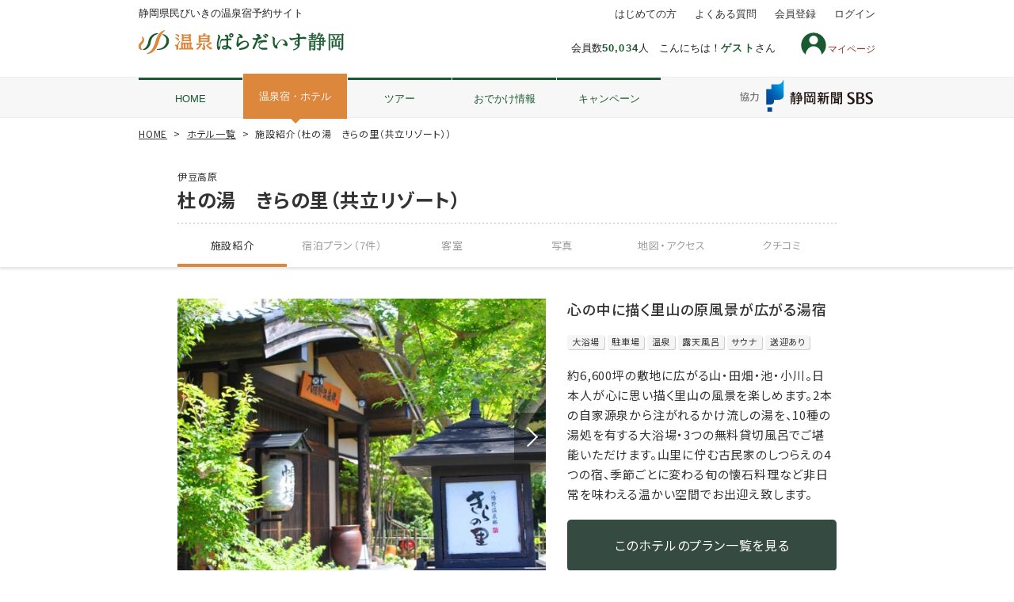

--- FILE ---
content_type: text/html; charset=utf-8
request_url: https://shizuoka.onpara.jp/hotel/hotel_details.aspx?num=1220000100&span=1&m1=2&tab=2&cate=sz_rotenburo&img=sz_rotenburo
body_size: 12851
content:


<!DOCTYPE html>
<html>
<head>
    <!-- Google Tag Manager -->
    <script>(function(w,d,s,l,i){w[l]=w[l]||[];w[l].push({'gtm.start':
    new Date().getTime(),event:'gtm.js'});var f=d.getElementsByTagName(s)[0],
    j=d.createElement(s),dl=l!='dataLayer'?'&l='+l:'';j.async=true;j.src=
    'https://www.googletagmanager.com/gtm.js?id='+i+dl;f.parentNode.insertBefore(j,f);
    })(window,document,'script','dataLayer','GTM-WF37XTS');</script>
    <!-- End Google Tag Manager -->

    <!-- meta -->
    <meta charset="UTF-8" /><meta http-equiv="Content-Type" content="text/html; charset=utf-8" /><meta http-equiv="Content-Script-Type" content="text/JavaScript" /><meta http-equiv="Content-Style-Type" content="text/css" /><meta name="viewport" content="width=device-width" /><meta name="robots" content="index,follow" />

    <!-- CSS Load -->
    <link rel="stylesheet" href="/css/normalize.css" /><link rel="stylesheet" href="https://ajax.googleapis.com/ajax/libs/jqueryui/1.12.1/themes/smoothness/jquery-ui.css" /><link rel="stylesheet" href="/css/responsive_master_pc.css?20251218" media="print, screen and (min-width: 640px)" /><link rel="stylesheet" href="/css/responsive_master_sp.css?20251218" media="only screen and (max-width: 639px)" /><link rel="shortcut icon" href="/favicon.ico" /><link rel="apple-touch-icon" href="/apple-touch-icon.png" /><link rel="icon" type="image/png" href="/android-chrome-192x192.png" />
    <style>
        /* 画面ちらつきを回避するため、こちらにPC,SPの表示切り替えを記載しています */
        @media print, screen and (min-width: 640px) {
            .sp {
                display: none;
            }
        }

        @media only screen and (max-width: 639px) {
            .pc {
                display: none;
            }
        }

        /*.contact-box {
            display: none;
        }*/

        /*.ct-footer__info, .ct-footer__tel, .ct-footer__open, .ct-footer__text {
            display: none;
        }*/
    </style>
    <style>
        form#aspnetForm .login { display: none;} .logout{ display: inline-block;}
    </style>
    <script>
        var login = 'logout';
    </script>
    <!-- Script Load -->
    <script src="https://ajax.googleapis.com/ajax/libs/jquery/2.2.4/jquery.min.js"></script>
    <script src="https://ajax.googleapis.com/ajax/libs/jqueryui/1.12.1/jquery-ui.min.js"></script>
    <script src="https://ajax.googleapis.com/ajax/libs/jqueryui/1/i18n/jquery.ui.datepicker-ja.min.js"></script>
    <script src="/js/responsive_master_pc.js"></script>
    <script src="/js/responsive_master_sp.js"></script>
    <script>
        if (navigator.userAgent.indexOf('iPhone') > 0) {
            let body = document.getElementsByTagName('body')[0];
            body.classList.add('iPhone');
        }

        if (navigator.userAgent.indexOf('iPad') > 0) {
            let body = document.getElementsByTagName('body')[0];
            body.classList.add('iPad');
        }

        if (navigator.userAgent.indexOf('Android') > 0) {
            let body = document.getElementsByTagName('body')[0];
            body.classList.add('Android');
        }
    </script>
    


<link rel="stylesheet" href="css/app_hotelstyle.pc.css?20230214" media="screen and (min-width: 640px)">
<link rel="stylesheet" href="css/app_hotelstyle.sp.css?20240819" media="screen and (max-width: 639px)">
<link rel="stylesheet" href="//cdn.jsdelivr.net/jquery.slick/1.6.0/slick.css">

    <script>
        // </body>の下に挿入ください。※.jsとかに入れちゃうとそこもキャッシュされちゃうのでhtmlソース内に記述
        // スーパーリロードモジュール（css、js、imageのブラウザキャッシュクリア）
        try {
            var stamp = "2021081701";
            var reload_key = "MasterPage_Responsive_Anyone.master";
            var reload = localStorage.getItem(reload_key); // ローカルストレージが使えない場合はここでエラーキャッチされる
            if (reload == null) {
                localStorage.setItem(reload_key, stamp);   // 初回の場合リロードしない
            } else {
                if (reload != stamp) {
                    localStorage.setItem(reload_key, stamp);
                    location.reload(true);
                }
            }
        } catch (e) {
        }

        // タブレットの場合のviewportの指示
        var w = window.innerWidth;
        if (w >= 640 && w < 940) {
            document.querySelector("meta[name='viewport']").setAttribute("content", 'width=960');
        }

        // ナビ部分の自動スクロール
        $(function () {
            $('.current').each(function (i) {
                var scroll_position = $(this).position().left + ($(this).width() / 2) - (window.innerWidth / 2);
                if (scroll_position > 0) {
                    $('#ctl00_navi ul').animate({ scrollLeft: scroll_position }, scroll_position * 10, 'swing');
                };
            });

            // 左右矢印の表示制御
            $('#ctl00_navi ul').on("scroll", function () {
                if (this.scrollLeft < ($('#ctl00_navi li:first').width() / 3)) {
                    $('#ctl00_navi .gnav-left-arrow').css("display", "none");
                } else {
                    if ($('#ctl00_navi .gnav-left-arrow').css("display") == "none") {
                        $('#ctl00_navi .gnav-left-arrow').css("display", "block");
                    }
                }

                // 右端判定
                var navi_space = $('#ctl00_navi ul');
                var last_space = $('#ctl00_navi li:last');
                var navi_right = navi_space.position().left + navi_space.width() + (last_space.width() / 3);
                var last_right = last_space.position().left + last_space.width();
                if (navi_right > last_right) {
                    $('#ctl00_navi .gnav-right-arrow').css("display", "none");
                } else {
                    if ($('#ctl00_navi .gnav-right-arrow').css("display") == "none") {
                        $('#ctl00_navi .gnav-right-arrow').css("display", "block");
                    }
                }
            });
        });
    </script>
<link rel="stylesheet" type="text/css" charset="UTF-8" href="/mypage/css/fav_button_type1.css" /><title>
	【静岡県民限定】杜の湯　きらの里（共立リゾート）の施設詳細 - 温泉ぱらだいす静岡
</title></head>

<body id="ctl00_Body1">
    <!-- Google Tag Manager (noscript) -->
    <noscript><iframe src="https://www.googletagmanager.com/ns.html?id=GTM-WF37XTS"
    height="0" width="0" style="display:none;visibility:hidden"></iframe></noscript>
    <!-- End Google Tag Manager (noscript) -->

    <form name="aspnetForm" method="post" action="./hotel_details.aspx?num=1220000100&amp;span=1&amp;m1=2&amp;tab=2&amp;cate=sz_rotenburo&amp;img=sz_rotenburo" id="aspnetForm" onkeydown="document.onkeydown=function(e) { if(e){ if(e.keyCode==13){ if(e.target.tagName!=&#39;TEXTAREA&#39;){return false;}else{return true;}}} if(event){if(event.keyCode==13){ if(window.event.srcElement.type!=&#39;submit&#39; &amp;&amp; window.event.srcElement.type!=&#39;textarea&#39;){event.returnValue = false; event.cancelBubble = true; return false;}}}}">
<div>
<input type="hidden" name="__VIEWSTATE" id="__VIEWSTATE" value="/[base64]/[base64]/vvaTnlrLlirTlm57lvqnvvaTlgaXlurflopfpgLLvvaTli5XohIjnoazljJbvvaTmhaLmgKfnmq7ohprnl4XvvaTliIfjgorlgrfvvaTjgoTjgZHjganvvaTjgarjgalkAgYPFgIfAAX5BTxsaT7jgrfjg6Pjg6/[base64]/[base64]/gzaKzYje4DfqHDDXP1yFLP3g==" />
</div>

<div>

	<input type="hidden" name="__VIEWSTATEGENERATOR" id="__VIEWSTATEGENERATOR" value="9C666DED" />
	<input type="hidden" name="__EVENTVALIDATION" id="__EVENTVALIDATION" value="/wEdAAPVWVp2dUN8s/dF22nya04Mm0cF6UJ36C8Ob8CzcS5DRP5FO2noaWg66Gt0SNORCURipuO11ELczBSya0ko5bFKx9PqwQ==" />
</div>
        <input type="submit" name="ctl00$btnLogout" value="Button" id="ctl00_btnLogout" style="display: none;" />


        


        <div id="wrapper">

            <!--header-->
            <header id="pageHead">
                <div class="pc">
                    <div class="headerInner">
                        <p class="logo">
                            <a href="https://shizuoka.onpara.jp">
                                <img width="218" height="auto" alt="県民びいきの温泉宿予約サイト「温泉ぱらだいす静岡」" src="/mp/img/shizuoka-logo.svg">
                            </a>
                        </p>
                        
                        
                        
                        <p class="discription">
                            静岡県民びいきの温泉宿予約サイト
                        </p>
                        
                        <p class="headerInfo">
                           会員数<span>50,034</span>人&#12288;こんにちは！<span>ゲスト</span>さん</p>
                        
                        <a href="/mypage/"><span class="myicon">マイページ</span></a>
                        <nav>
                            <ul class="headNav">
                                <li><a href="/about/howto/">はじめての方</a></li>
                                <li><a href="https://shizuoka.onpara.jp/about/qa/">よくある質問</a></li>
                                <li><a href="https://shizuoka.onpara.jp/member/regist.aspx">会員登録</a></li>
                                <li class="last"><a href="https://shizuoka.onpara.jp/login.aspx">ログイン</a></li>
                            </ul>
                        </nav>
                        <div class="sbslogo"><img src="/img/common/sbs-logo02.svg" alt="静岡放送ロゴ"></div>
                        
                    </div>
                    <!-- / .headerInner -->

                    <!--gnav-->
                    <nav class="gnav">
                        <ul class="gnavInner clearfix">
                            <li ><a href="https://shizuoka.onpara.jp/">HOME</a></li>
                            <li  class="current"><a href="https://shizuoka.onpara.jp/hotel/">温泉宿・ホテル</a></li>
                            <li ><a href="https://shizuoka.onpara.jp/tour/">ツアー</a></li>
                            <li ><a href="https://shizuoka.onpara.jp/info/">おでかけ情報</a></li>
                            <li  class="last"><a href="https://shizuoka.onpara.jp/special/">キャンペーン</a>
                            </li>
                        </ul>
                    </nav>
                    <!--/g-nav-->
                </div><!--/PC表示ここまで-->

                <!--スマホ-->
                <div class="sp">
                    <p class="discription">静岡県民びいきの温泉宿予約サイト</p>
                    <h1 class="ct-headerLogo">
                        <a href="https://shizuoka.onpara.jp">
                            <img alt="静岡県民びいきの温泉宿予約サイト 温泉ぱらだいす静岡" src="/mp/img/shizuoka-logo.svg" />
                        </a>
                    </h1>
                    
                    
                    
                    <div id="slidemenu"></div>

                    <div class="sbslogo"><img src="/img/common/sbs-logo02.svg" alt="静岡放送ロゴ"></div>
                    

                    <nav id="ctl00_navi" class="navibtn">
                        <div class="gnav-left-arrowbox"><a class="gnav-left-arrow"></a></div>
                        <ul>
                            <li class="home"><a href="/">HOME</a></li>
                            <li class="hotel current"><a href="/hotel/">温泉宿<br>
                                ホテル</a></li>
                            <li class="tour"><a href="/tour/">ツアー</a></li>
                            <li class="info"><a href="/info/">おでかけ<br>
                                情報</a></li>
                            <li class="campaign"><a href="/special/">キャン<br>
                                ペーン</a></li>
                        </ul>
                        <div class="gnav-right-arrowbox"><a class="gnav-right-arrow"></a></div>
                    </nav>

                    
                    <div id="ctl00_SP_Haisai_Flg" class="ct-login">
                        <p class="ct-login__userName">こんにちは！<span>ゲストさん（<a class="loginbtn_sp" style="display:inline-block;text-decoration: underline;" href='/login.aspx'>ログイン／会員登録</a>）</span></p>
                    　　<a style='display:none;' class="s_mypage-link" href="/mypage/" style="display:inline-block;"><span class="myicon">マイページ</span><object class="newsicon"></object></a>
                    </div>
                </div><!--/スマホここまで-->
            </header>
            <!--/header-->

            <!-- ここから メイン -->
            <div id="contents_wrap">
                

<input type="hidden" name="ctl00$Main$mHOTEL_NUM" id="ctl00_Main_mHOTEL_NUM" value="1220000100" />

<div id="bread">
	<ol class="container">
		<li><a href="/">HOME</a></li>
		<li><a href="/hotel/">ホテル一覧</a></li>
		<li>施設紹介（杜の湯　きらの里（共立リゾート））</li>
	</ol>
</div>
<!--/bread-->




<link rel="preconnect" href="https://fonts.googleapis.com">
<link rel="preconnect" href="https://fonts.gstatic.com" crossorigin>
<link rel="stylesheet" href="https://fonts.googleapis.com/css2?family=Noto+Sans+JP:wght@400;500;700&display=swap">
<script src="/mypage/js/fav_button.js"></script>

<div id="hotel_header">
	<div class="container">
		<div class="area">伊豆高原</div>
		<h2>杜の湯　きらの里（共立リゾート）</h2>

        
	</div>
</div>




<div id="ctl00_Main_hotel_head1_dataPanel">
	<script src="/mypage/js/fav_button.js"></script>
</div>

<!--/hotel_header-->




<div id="hotel_navi">
	<ol class="container">


		<li class="this">
			<a href="./hotel_details.aspx?num=1220000100">
				施設紹介
			</a>
		</li>
		<li >
			<a href="./hotel_plan.aspx?num=1220000100">
				宿泊プラン（7件）
			</a>
		</li>
		<li >
			<a href="./hotel_room.aspx?num=1220000100">
				客室
			</a>
		</li>
		<li >
			<a href="./hotel_gallery.aspx?num=1220000100">
				写真
			</a>
		</li>
		<li >
			<a href="./hotel_map.aspx?num=1220000100">
				地図・<br class="sp">アクセス
			</a>
		</li>
		<li >
			<a href="./hotel_bbs.aspx?num=1220000100">
				クチコミ
			</a>
		</li>


	</ol>
</div>
<!--/hotel_navi-->


<script src="https://cdn.jsdelivr.net/jquery.slick/1.6.0/slick.min.js"></script>
<script>$(function(){$(".slider_main").slick({autoplay:!1,pauseOnHover:!1,dots:!0,arrows:!0,prevArrow:'<span class="slider_prev">Prev</span>',nextArrow:'<span class="slider_next">Next</span>',infinite:!1,asNavFor:".slider_thumbnail"}),$(".slider_thumbnail").slick({arrows:!1,slidesToShow:5,asNavFor:".slider_main",focusOnSelect:!0,slidesToScroll:5,centerPadding:0,infinite:!1})}),$(window).on("load",function(){var a=$("#hotel_info .literal").outerHeight();a>315&&($("#hotel_info .more").show(),$("#hotel_info .literal").height("315px")),$("#hotel_info .more").on("click",function(){$(this).hide(),$("#hotel_info .close").fadeIn(),$("#hotel_info .literal").animate({height:a},100)}),$("#hotel_info .close").on("click",function(){$(this).hide(),$("#hotel_info .literal").stop().animate({height:315},100,function(){$("#hotel_info .more").fadeIn()})})})</script>

<div class="container">

<div id="hotel_details">
	<div id="hotel_photo">

		<div class="slider_main">
			<figure><img alt="slider_01" src="./images/dammy.png" data-lazy="https://shizuoka.onpara.jp/photo/1220000100/1/3833591.jpg"></figure>
			<figure><img alt="slider_02" src="./images/dammy.png" data-lazy="https://shizuoka.onpara.jp/photo/1220000100/1/3833691.jpg"></figure>
			<figure><img alt="slider_03" src="./images/dammy.png" data-lazy="https://shizuoka.onpara.jp/photo/1220000100/1/3833781.jpg"></figure>
			<figure><img alt="slider_04" src="./images/dammy.png" data-lazy="https://shizuoka.onpara.jp/photo/nophoto.jpg"></figure>
			<figure><img alt="slider_05" src="./images/dammy.png" data-lazy="https://shizuoka.onpara.jp/photo/nophoto.jpg"></figure>
		</div>
		<div class="slider_thumbnail">
			<figure><img alt="slider_01" src="./images/dammy.png" data-lazy="https://shizuoka.onpara.jp/photo/1220000100/2/3833592.jpg"></figure>
			<figure><img alt="slider_02" src="./images/dammy.png" data-lazy="https://shizuoka.onpara.jp/photo/1220000100/2/3833692.jpg"></figure>
			<figure><img alt="slider_03" src="./images/dammy.png" data-lazy="https://shizuoka.onpara.jp/photo/1220000100/2/3833782.jpg"></figure>
			<figure><img alt="slider_04" src="./images/dammy.png" data-lazy="https://shizuoka.onpara.jp/photo/nophoto.jpg"></figure>
			<figure><img alt="slider_05" src="./images/dammy.png" data-lazy="https://shizuoka.onpara.jp/photo/nophoto.jpg"></figure>
		</div>
	</div>
	<div id="hotel_description">
		<h3>心の中に描く里山の原風景が広がる湯宿</h3>
		<ul>

			<li>大浴場</li><li>駐車場</li><li>温泉</li><li>露天風呂</li><li>サウナ</li><li>送迎あり</li>
		</ul>
		<p>約6,600坪の敷地に広がる山・田畑・池・小川。日本人が心に思い描く里山の風景を楽しめます。2本の自家源泉から注がれるかけ流しの湯を、10種の湯処を有する大浴場・3つの無料貸切風呂でご堪能いただけます。山里に佇む古民家のしつらえの4つの宿、季節ごとに変わる旬の懐石料理など非日常を味わえる温かい空間でお出迎え致します。</p>
		<div class="more"><a href="hotel_plan.aspx?num=1220000100">このホテルのプラン一覧を見る</a></div>
	</div>
</div>
<!--/hotel_details-->

<div id="hotel_info" style="display:none;">
	<h3 class="h3">施設からのお知らせ</h3>
	<div class="literal"></div>
	<div class="more">▼ 続きを表示</div>
	<a href="#hotel_info" style="text-decoration: none;"><div class="close" style="display: none;">▲ 閉じる</div></a>
</div>
<!--/hotel_info-->

<div id="hotel_outline">
	<h3 class="h3">基本情報</h3>
	<div class="table">
		<dl>
			<dt>住所</dt>
			<dd>静岡県伊東市八幡野1326-5</dd>
		</dl>
		<div class="flex">
			<dl>
				<dt>TEL</dt>
				<dd><a href="tel:0557-55-3311" class="tel">0557-55-3311</a></dd>
			</dl>
			<dl>
				<dt>FAX</dt>
				<dd>0557-53-8800</dd>
			</dl>
			<dl>
				<dt>開業年</dt>
				<dd>2006年</dd>
			</dl>
			<dl>
				<dt>リニューアル年</dt>
				<dd></dd>
			</dl>
		</div>
		<dl>
			<dt>アクセス</dt>
			<dd>車：東名高速道路 沼津ICより伊豆縦貫道・伊豆中央道・国道136号線を経由して約1時間15分<br /><br />送迎：伊豆高原駅（南口）より無料送迎（14：30～17：30・予約不要）</dd>
		</dl>
		<dl>
			<dt>駐車場</dt>
			<dd>有り 50台 宿泊者無料</dd>
		</dl>
	</div>
</div>
<!--/hotel_outline-->

<div id="hotel_facility">
	<h3 class="h3">ホテル内施設</h3>
	<ul>

		<li>温泉</li><li>大浴場</li><li>露天風呂</li><li>貸切風呂</li><li>源泉かけながし</li><li>サウナ</li><li>売店・コンビニ</li><li>自動販売機</li><li>コインランドリー</li><li>製氷機</li><li>喫煙所</li><li>送迎(無料)</li>
	</ul>
    <br clear="all" />
    <p>
        【温泉】<br />泉質：カルシウム､ナトリウム、硫酸塩温泉<br />効能：美肌､神経痛､筋肉関節痛､五十肩､運動麻痺､関節のこわばり､うちみ､くじき､慢性消化器病､ 痔疾､冷え性､病復回復期､疲労回復､健康増進､動脈硬化､慢性皮膚病､切り傷､やけど､など
    </p>


	<h3 class="h3">客室設備・アメニティ</h3>
	<ul>

		<li>シャワー</li><li>トイレ</li><li>ウォシュレット</li><li>エアコン</li><li>テレビ</li><li>冷蔵庫</li><li>電話</li><li>空気清浄機</li><li>金庫</li><li>ドライヤー</li><li>湯沸しポット</li><li>無料Wi-Fi</li><li>充電器・延長コード（貸出）</li><li>加湿器（貸出）</li><li>おむつ用ごみ箱（貸出）</li><li>タオル・バスタオル</li><li>ボディーソープ・石鹸</li><li>シャンプー・リンス</li><li>シャワーキャップ</li><li>コットン</li><li>カミソリ</li><li>綿棒</li><li>くし・ブラシ</li><li>ヘアゴム</li><li>ハミガキセット</li><li>浴衣・作務衣</li><li>ランドリーバッグ</li><li>消臭スプレー</li><li>お茶セット</li>
	</ul>
    <br clear="all" />
    <p style="display:none;">
        
    </p>
    <p style="display:none;">
        
    </p>


	<h3 class="h3" style="display:none;">お子様対応</h3>
	<ul style="display:none;">

		
	</ul>
	<h3 class="h3" style="display:none;">バリアフリー対応</h3>
	<ul style="display:none;">

		
	</ul>
	<h3 class="h3" >ご利用可能なお支払い方法</h3>
	<ul >

		現金 / VISA / JCB / American Express / Diner's Club/ UC / DC / NICOS / UFJ Card / Master Card / Saison
	</ul>
	<div class="more"><a href="hotel_plan.aspx?num=1220000100">このホテルのプラン一覧を見る</a></div>
</div>
<!--/hotel_facility-->


<div id="hotel_fnavi">
	<ol>


		<li class="this">
			<a href="./hotel_details.aspx?num=1220000100">
				施設紹介
			</a>
		</li>
		<li >
			<a href="./hotel_plan.aspx?num=1220000100">
				宿泊プラン（7件）
			</a>
		</li>
		<li >
			<a href="./hotel_room.aspx?num=1220000100">
				客室
			</a>
		</li>
		<li >
			<a href="./hotel_gallery.aspx?num=1220000100">
				写真
			</a>
		</li>
		<li >
			<a href="./hotel_map.aspx?num=1220000100">
				地図・<br class="sp">アクセス
			</a>
		</li>
		<li >
			<a href="./hotel_bbs.aspx?num=1220000100">
				クチコミ
			</a>
		</li>


	</ol>
</div>
<!--/hotel_fnavi-->

</div>
<!--/container-->


                
                
                
                <!-- contents ↑ここまで変更可能↑  -->
            </div>
            <!-- ここまでメイン -->

            <!-- footer -->
            <footer>
                <div class="pc">
                    <!-- totop -->
                    <div class="totop wrap">
                        <p>
                            <a id="linkToTop" href="#wrapper">
                                <img width="40" height="40" alt="TOPへ戻る" src="/img/home/icon-totop.svg">
                            </a>
                        </p>
                    </div>
                    <!-- /totop -->
                    <!-- footer-main -->
                    <div class="footer-main">
                        <div class="wrap">
                            <p class="footer-logo">
                                <a href="/">
                                    <img width="220" height="auto" alt="静岡県民びいきの温泉宿予約サイト 温泉ぱらだいす静岡" src="/mp/img/shizuoka-logo.svg"></a>
                            </p>
                            <div class="link-box" style="width: 400px;display: inline-block;">
                                <ul>
                                    <li><a href="https://shizuoka.onpara.jp/">温泉ぱらだいす静岡HOME</a></li>
                                    <li><a href="/about/howto/">初めての方へ</a></li>
                                    <li><a href="https://shizuoka.onpara.jp/s/about/rule.aspx">会員規約</a></li>
                                    <li ><a href="/member/regist.aspx">会員登録</a></li>
                                    <li ><a href="/login.aspx">ログイン</a></li>
                                    <li style='display:none;'><a href="/hotel/inquiry_list.aspx">予約の確認・変更</a></li>
                                    <li style='display:none;'><a href="/member/regist_edit.aspx">会員登録情報の管理</a></li>
                                    <li style='display:none;'><a href="javascript:logout();">ログアウト</a></li>
                                </ul>
                                <ul>
                                    <li><a href="https://shizuoka.onpara.jp/hotel/">温泉宿・ホテル</a></li>
                                    <li><a href="https://shizuoka.onpara.jp/info/">おでかけ情報</a></li>
                                    <li><a href="https://shizuoka.onpara.jp/special/">キャンペーン</a></li>
                                    <li><a href="https://shizuoka.onpara.jp/about/qa/">よくある質問</a></li>
                                </ul>

                            </div>
                            <div class="link-box" style="width: 160px; display: inline-block; vertical-align: top;">
                                <h4 style="margin: 0 0 10px; font-size: 13px; border-bottom: 1px dotted #bfbfbf; padding-bottom: 5px; font-weight: normal;">グループサイト</h4>
                                <ul>
                                    <li><a href="https://nagano.onpara.jp/" target="_blank">温泉ぱらだいす信州</a></li>                                    
                                    <li><a href="https://kagoshima.onpara.jp/" target="_blank">温泉ぱらだいす鹿児島</a></li>
                                </ul>
                                <ul>
                                    <li><a href="https://yamagata.onpara.jp/" target="_blank">温泉ぱらだいす山形</a></li>                                    
                                    <li><a href="https://www.churatoku.net/" target="_blank">ちゅらとく</a></li>
                                </ul>
                            </div>
                            
                            
                            
                            <!-- / .contact-box -->
                        </div>
                        <!-- / .wrap -->
                    </div>
                    <!-- /footer-main -->
                    <!-- footer-sub-->
                    <div class="footer-sub">
                        <div class="wrap">
                            <ul>
                                <li><a href="https://afc-tours.jp/" target="_blank">運営会社</a></li>
                                
                                <li><a target="_blank" href="https://afc-tours.jp/top/privacy-policy/?_thumbnail_id=774">個人情報保護方針</a></li>
                                <li><a target="_blank" href="https://afc-tours.jp/top/travel-agency-contract/">標識・旅行業約款</a></li>
                                <li><a target="_blank" href="https://afc-tours.jp/top/travel-agency-contract/">旅行条件書</a></li>
                            </ul>
                            <small>&copy;2024 AFC Co., Ltd.</small>
                        </div>
                        <!-- / .wrap -->
                    </div>
                    <!-- /footer-sub -->
                </div>
                <aside class="flink sp">
	                <ul style='display:none;'>
                        <li><a href="/mypage/">マイページ</a></li>
		                <li><a href="/member/regist_edit.aspx">会員登録内容の変更</a></li>
		                <li><a href="/about/qa/">よくある質問</a></li>
		                <li><a href="/s/about/rule.aspx">会員規約</a></li>
		                <li><a href="javascript:logout();">ログアウト</a></li>
	                </ul>
	                <ul >
                        <li><a href="/about/howto/">初めての方へ</a></li>
		                <li><a href="/about/qa/">よくある質問</a></li>
		                <li><a href="/s/about/rule.aspx">会員規約</a></li>
		                <li><a href="/login.aspx">ログイン</a></li>
	                </ul>
	                <ul>
                        <li><a href="https://afc-tours.jp/top/privacy-policy/?_thumbnail_id=774" target="_blank">個人情報保護方針</a></li>
                        <li><a href="https://afc-tours.jp/top/travel-agency-contract/" target="_blank">標識・旅行業約款</a></li>
                        <li><a href="https://afc-tours.jp/top/travel-agency-contract/" target="_blank">旅行条件書</a></li>
                        <li><a href="https://afc-tours.jp/" target="_blank">運営会社</a></li>
		                
	                </ul>
                </aside>
                <aside class="flink sp">
                    <h4 style="display: block; width: 100%; color: #874322; font-size: 14px;margin-bottom:5px;">グループサイト</h4>
                    <ul style="padding: 0;">
                        <li><a href="https://kagoshima.onpara.jp/" target="_blank">温泉ぱらだいす鹿児島</a></li>
                        <li><a href="https://www.churatoku.net/s/" target="_blank">ちゅらとく</a></li>
                    </ul>
                    <ul style="padding: 0;">
                        <li><a href="https://nagano.onpara.jp/" target="_blank">温泉ぱらだいす信州</a></li>
                        <li><a href="https://yamagata.onpara.jp/" target="_blank">温泉ぱらだいす山形</a></li>
                    </ul>
                </aside>
                <div class="sp">
                    <div class="totop wrap">
                        <p>
                            <a href="#wrapper">
                                <img src="https://shizuoka.onpara.jp/mp/img/icon-totop.svg" alt="TOPへ戻る" /></a>
                        </p>
                    </div>
                   
                    <div class="ct-footer__copyright"><small>&copy;2024 AFC Co., Ltd.</small></div>
                </div>
            </footer>
            <!-- /footer -->
        </div>
        <!-- /wrapper -->
    </form>
    
</body>
</html>


--- FILE ---
content_type: image/svg+xml
request_url: https://shizuoka.onpara.jp/mp/img/mypage_nicon_pc.svg
body_size: 636
content:
<svg xmlns="http://www.w3.org/2000/svg" viewBox="0 0 29.9 29.91"><defs><style>.a{fill:none;}.b{fill:#195a30;}</style></defs><circle class="a" cx="14.95" cy="8.98" r="5.2"/><path class="a" d="M31.86,18.81A15,15,0,1,0,7.19,30.15c0,.29,0,.58-.05.87l.5.38H8.86a14.82,14.82,0,0,0,16.08,0h1.22l.51-.38c0-.29,0-.58-.05-.87A14.93,14.93,0,0,0,31.86,18.81ZM16.91,20.09c-4.92,0-9,4.62-9.52,9.83a14.65,14.65,0,1,1,19.05,0C25.89,24.55,21.83,20.09,16.91,20.09Z" transform="translate(-1.96 -3.86)"/><path class="b" d="M31.56,18.81A14.65,14.65,0,1,0,7.39,29.92c.56-5.21,4.6-9.83,9.52-9.83s9,4.46,9.53,9.83A14.65,14.65,0,0,0,31.56,18.81ZM16.91,18a5.2,5.2,0,1,1,5.2-5.2A5.2,5.2,0,0,1,16.91,18Z" transform="translate(-1.96 -3.86)"/></svg>